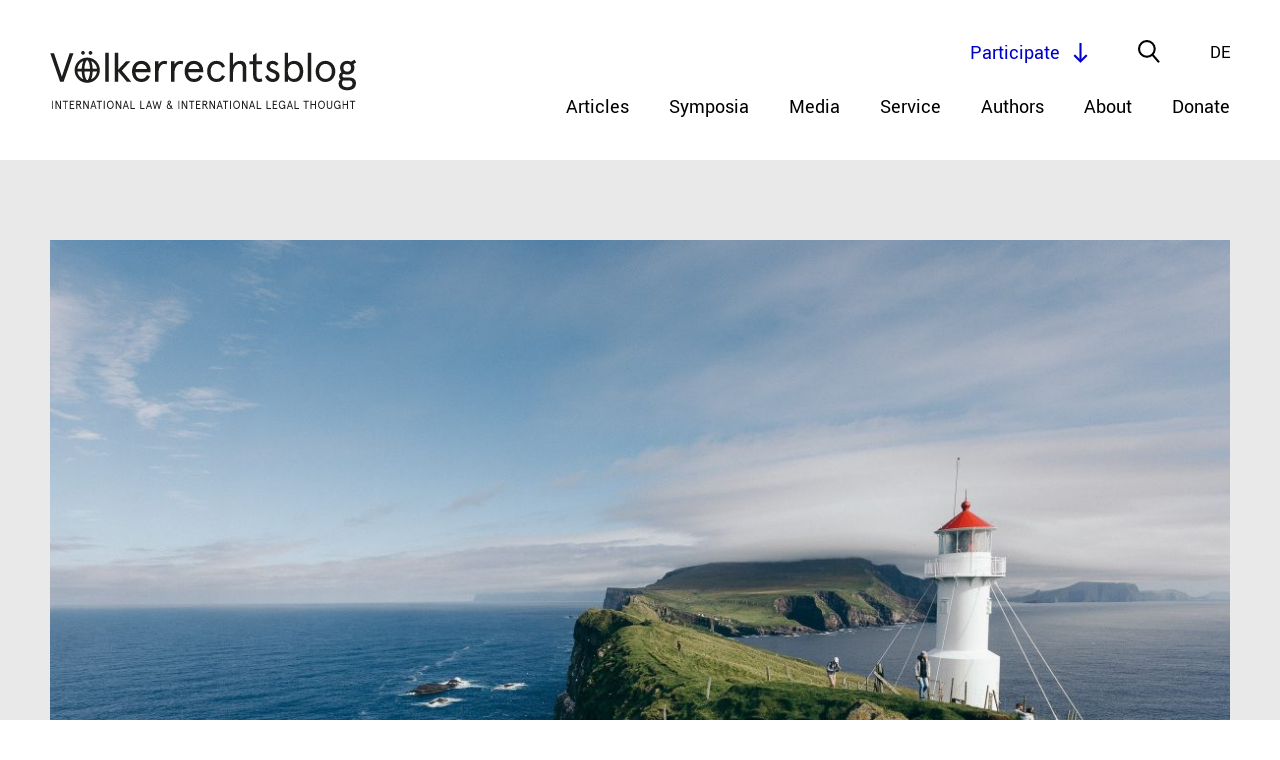

--- FILE ---
content_type: text/html; charset=UTF-8
request_url: https://voelkerrechtsblog.org/navigating-an-ocean-of-information/
body_size: 19712
content:

<!doctype html>
<html class="no-js" lang="en">
    <head>
        <meta charset="utf-8">
        <meta content="IE=edge,chrome=1" http-equiv="X-UA-Compatible">
        <meta name="viewport" content="width=device-width, initial-scale=1.0">
        
        <!--[if lt IE 9]>
            <script src="https://voelkerrechtsblog.org/wp-content/themes/voelkerrechtsblog-theme/js/html5shiv.min.js"></script>
        <![endif]-->
        <link rel="stylesheet" href="https://voelkerrechtsblog.org/wp-content/themes/voelkerrechtsblog-theme/css/jquery-ui.css">
        <link rel="stylesheet" href="https://voelkerrechtsblog.org/wp-content/themes/voelkerrechtsblog-theme/css/animate.css">
        <link rel="stylesheet" href="https://voelkerrechtsblog.org/wp-content/themes/voelkerrechtsblog-theme/style.css?1715070011">

        <link rel="apple-touch-icon" sizes="180x180" href="https://voelkerrechtsblog.org/wp-content/themes/voelkerrechtsblog-theme/favicons//apple-touch-icon.png">
        <link rel="icon" type="image/png" sizes="32x32" href="https://voelkerrechtsblog.org/wp-content/themes/voelkerrechtsblog-theme/favicons//favicon-32x32.png">
        <link rel="icon" type="image/png" sizes="16x16" href="https://voelkerrechtsblog.org/wp-content/themes/voelkerrechtsblog-theme/favicons//favicon-16x16.png">
        <link rel="manifest" href="https://voelkerrechtsblog.org/wp-content/themes/voelkerrechtsblog-theme/favicons//site.webmanifest">

	      <meta name='robots' content='index, follow, max-image-preview:large, max-snippet:-1, max-video-preview:-1' />

	<!-- This site is optimized with the Yoast SEO plugin v26.8 - https://yoast.com/product/yoast-seo-wordpress/ -->
	<title>Navigating an Ocean of Information - Völkerrechtsblog</title>
	<link rel="canonical" href="https://voelkerrechtsblog.org/de/navigating-an-ocean-of-information/" />
	<script type="application/ld+json" class="yoast-schema-graph">{"@context":"https://schema.org","@graph":[{"@type":"Article","@id":"https://voelkerrechtsblog.org/de/navigating-an-ocean-of-information/#article","isPartOf":{"@id":"https://voelkerrechtsblog.org/de/navigating-an-ocean-of-information/"},"author":{"name":"Daniela Rau","@id":"https://voelkerrechtsblog.org/#/schema/person/8eeb251d764a6cceadf2ef084dd82091"},"headline":"Navigating an Ocean of Information","datePublished":"2021-08-12T08:00:43+00:00","dateModified":"2021-08-12T09:45:53+00:00","mainEntityOfPage":{"@id":"https://voelkerrechtsblog.org/de/navigating-an-ocean-of-information/"},"wordCount":2008,"commentCount":0,"publisher":{"@id":"https://voelkerrechtsblog.org/#organization"},"articleSection":["uncategorized"],"inLanguage":"en-GB","potentialAction":[{"@type":"CommentAction","name":"Comment","target":["https://voelkerrechtsblog.org/de/navigating-an-ocean-of-information/#respond"]}]},{"@type":"WebPage","@id":"https://voelkerrechtsblog.org/de/navigating-an-ocean-of-information/","url":"https://voelkerrechtsblog.org/de/navigating-an-ocean-of-information/","name":"Navigating an Ocean of Information - Völkerrechtsblog","isPartOf":{"@id":"https://voelkerrechtsblog.org/#website"},"datePublished":"2021-08-12T08:00:43+00:00","dateModified":"2021-08-12T09:45:53+00:00","breadcrumb":{"@id":"https://voelkerrechtsblog.org/de/navigating-an-ocean-of-information/#breadcrumb"},"inLanguage":"en-GB","potentialAction":[{"@type":"ReadAction","target":["https://voelkerrechtsblog.org/de/navigating-an-ocean-of-information/"]}]},{"@type":"BreadcrumbList","@id":"https://voelkerrechtsblog.org/de/navigating-an-ocean-of-information/#breadcrumb","itemListElement":[{"@type":"ListItem","position":1,"name":"Home","item":"https://voelkerrechtsblog.org/"},{"@type":"ListItem","position":2,"name":"Navigating an Ocean of Information"}]},{"@type":"WebSite","@id":"https://voelkerrechtsblog.org/#website","url":"https://voelkerrechtsblog.org/","name":"Völkerrechtsblog","description":"International Law and International Legal Thought","publisher":{"@id":"https://voelkerrechtsblog.org/#organization"},"potentialAction":[{"@type":"SearchAction","target":{"@type":"EntryPoint","urlTemplate":"https://voelkerrechtsblog.org/?s={search_term_string}"},"query-input":{"@type":"PropertyValueSpecification","valueRequired":true,"valueName":"search_term_string"}}],"inLanguage":"en-GB"},{"@type":"Organization","@id":"https://voelkerrechtsblog.org/#organization","name":"Völkerrechtsblog","url":"https://voelkerrechtsblog.org/","logo":{"@type":"ImageObject","inLanguage":"en-GB","@id":"https://voelkerrechtsblog.org/#/schema/logo/image/","url":"https://voelkerrechtsblog.org/wp-content/uploads/2020/09/Logo_big_transp.png","contentUrl":"https://voelkerrechtsblog.org/wp-content/uploads/2020/09/Logo_big_transp.png","width":1814,"height":2277,"caption":"Völkerrechtsblog"},"image":{"@id":"https://voelkerrechtsblog.org/#/schema/logo/image/"}},{"@type":"Person","@id":"https://voelkerrechtsblog.org/#/schema/person/8eeb251d764a6cceadf2ef084dd82091","name":"Daniela Rau"}]}</script>
	<!-- / Yoast SEO plugin. -->


<link rel="alternate" type="application/rss+xml" title="Völkerrechtsblog &raquo; Navigating an Ocean of Information Comments Feed" href="https://voelkerrechtsblog.org/navigating-an-ocean-of-information/feed/" />
<link rel="alternate" title="oEmbed (JSON)" type="application/json+oembed" href="https://voelkerrechtsblog.org/wp-json/oembed/1.0/embed?url=https%3A%2F%2Fvoelkerrechtsblog.org%2Fnavigating-an-ocean-of-information%2F" />
<link rel="alternate" title="oEmbed (XML)" type="text/xml+oembed" href="https://voelkerrechtsblog.org/wp-json/oembed/1.0/embed?url=https%3A%2F%2Fvoelkerrechtsblog.org%2Fnavigating-an-ocean-of-information%2F&#038;format=xml" />
<style id='wp-img-auto-sizes-contain-inline-css' type='text/css'>
img:is([sizes=auto i],[sizes^="auto," i]){contain-intrinsic-size:3000px 1500px}
/*# sourceURL=wp-img-auto-sizes-contain-inline-css */
</style>
<style id='wp-block-library-inline-css' type='text/css'>
:root{--wp-block-synced-color:#7a00df;--wp-block-synced-color--rgb:122,0,223;--wp-bound-block-color:var(--wp-block-synced-color);--wp-editor-canvas-background:#ddd;--wp-admin-theme-color:#007cba;--wp-admin-theme-color--rgb:0,124,186;--wp-admin-theme-color-darker-10:#006ba1;--wp-admin-theme-color-darker-10--rgb:0,107,160.5;--wp-admin-theme-color-darker-20:#005a87;--wp-admin-theme-color-darker-20--rgb:0,90,135;--wp-admin-border-width-focus:2px}@media (min-resolution:192dpi){:root{--wp-admin-border-width-focus:1.5px}}.wp-element-button{cursor:pointer}:root .has-very-light-gray-background-color{background-color:#eee}:root .has-very-dark-gray-background-color{background-color:#313131}:root .has-very-light-gray-color{color:#eee}:root .has-very-dark-gray-color{color:#313131}:root .has-vivid-green-cyan-to-vivid-cyan-blue-gradient-background{background:linear-gradient(135deg,#00d084,#0693e3)}:root .has-purple-crush-gradient-background{background:linear-gradient(135deg,#34e2e4,#4721fb 50%,#ab1dfe)}:root .has-hazy-dawn-gradient-background{background:linear-gradient(135deg,#faaca8,#dad0ec)}:root .has-subdued-olive-gradient-background{background:linear-gradient(135deg,#fafae1,#67a671)}:root .has-atomic-cream-gradient-background{background:linear-gradient(135deg,#fdd79a,#004a59)}:root .has-nightshade-gradient-background{background:linear-gradient(135deg,#330968,#31cdcf)}:root .has-midnight-gradient-background{background:linear-gradient(135deg,#020381,#2874fc)}:root{--wp--preset--font-size--normal:16px;--wp--preset--font-size--huge:42px}.has-regular-font-size{font-size:1em}.has-larger-font-size{font-size:2.625em}.has-normal-font-size{font-size:var(--wp--preset--font-size--normal)}.has-huge-font-size{font-size:var(--wp--preset--font-size--huge)}.has-text-align-center{text-align:center}.has-text-align-left{text-align:left}.has-text-align-right{text-align:right}.has-fit-text{white-space:nowrap!important}#end-resizable-editor-section{display:none}.aligncenter{clear:both}.items-justified-left{justify-content:flex-start}.items-justified-center{justify-content:center}.items-justified-right{justify-content:flex-end}.items-justified-space-between{justify-content:space-between}.screen-reader-text{border:0;clip-path:inset(50%);height:1px;margin:-1px;overflow:hidden;padding:0;position:absolute;width:1px;word-wrap:normal!important}.screen-reader-text:focus{background-color:#ddd;clip-path:none;color:#444;display:block;font-size:1em;height:auto;left:5px;line-height:normal;padding:15px 23px 14px;text-decoration:none;top:5px;width:auto;z-index:100000}html :where(.has-border-color){border-style:solid}html :where([style*=border-top-color]){border-top-style:solid}html :where([style*=border-right-color]){border-right-style:solid}html :where([style*=border-bottom-color]){border-bottom-style:solid}html :where([style*=border-left-color]){border-left-style:solid}html :where([style*=border-width]){border-style:solid}html :where([style*=border-top-width]){border-top-style:solid}html :where([style*=border-right-width]){border-right-style:solid}html :where([style*=border-bottom-width]){border-bottom-style:solid}html :where([style*=border-left-width]){border-left-style:solid}html :where(img[class*=wp-image-]){height:auto;max-width:100%}:where(figure){margin:0 0 1em}html :where(.is-position-sticky){--wp-admin--admin-bar--position-offset:var(--wp-admin--admin-bar--height,0px)}@media screen and (max-width:600px){html :where(.is-position-sticky){--wp-admin--admin-bar--position-offset:0px}}
/*wp_block_styles_on_demand_placeholder:698211ced2007*/
/*# sourceURL=wp-block-library-inline-css */
</style>
<style id='classic-theme-styles-inline-css' type='text/css'>
/*! This file is auto-generated */
.wp-block-button__link{color:#fff;background-color:#32373c;border-radius:9999px;box-shadow:none;text-decoration:none;padding:calc(.667em + 2px) calc(1.333em + 2px);font-size:1.125em}.wp-block-file__button{background:#32373c;color:#fff;text-decoration:none}
/*# sourceURL=/wp-includes/css/classic-themes.min.css */
</style>
<link rel='stylesheet' id='wpo_min-header-0-css' href='https://voelkerrechtsblog.org/wp-content/cache/wpo-minify/1760947077/assets/wpo-minify-header-318b143e.min.css' type='text/css' media='all' />
<script type="text/javascript" id="wpo_min-header-0-js-extra">
/* <![CDATA[ */
var loadmore_btn_params = {"ajaxurl":"https://voelkerrechtsblog.org/wp-admin/admin-ajax.php","posts":"{\"page\":0,\"name\":\"navigating-an-ocean-of-information\",\"lang\":\"en\",\"error\":\"\",\"m\":\"\",\"p\":0,\"post_parent\":\"\",\"subpost\":\"\",\"subpost_id\":\"\",\"attachment\":\"\",\"attachment_id\":0,\"pagename\":\"\",\"page_id\":0,\"second\":\"\",\"minute\":\"\",\"hour\":\"\",\"day\":0,\"monthnum\":0,\"year\":0,\"w\":0,\"category_name\":\"\",\"tag\":\"\",\"cat\":\"\",\"tag_id\":\"\",\"author\":\"\",\"author_name\":\"\",\"feed\":\"\",\"tb\":\"\",\"paged\":0,\"meta_key\":\"\",\"meta_value\":\"\",\"preview\":\"\",\"s\":\"\",\"sentence\":\"\",\"title\":\"\",\"fields\":\"all\",\"menu_order\":\"\",\"embed\":\"\",\"category__in\":[],\"category__not_in\":[],\"category__and\":[],\"post__in\":[],\"post__not_in\":[],\"post_name__in\":[],\"tag__in\":[],\"tag__not_in\":[],\"tag__and\":[],\"tag_slug__in\":[],\"tag_slug__and\":[],\"post_parent__in\":[],\"post_parent__not_in\":[],\"author__in\":[],\"author__not_in\":[],\"search_columns\":[],\"meta_query\":[{\"relation\":\"OR\",\"0\":{\"key\":\"_languages\",\"compare\":\"NOT EXISTS\"},\"1\":{\"key\":\"_languages\",\"value\":\"s:2:\\\"en\\\";\",\"compare\":\"LIKE\"}}],\"ignore_sticky_posts\":false,\"suppress_filters\":false,\"cache_results\":true,\"update_post_term_cache\":true,\"update_menu_item_cache\":false,\"lazy_load_term_meta\":true,\"update_post_meta_cache\":true,\"post_type\":\"\",\"posts_per_page\":99,\"nopaging\":false,\"comments_per_page\":\"50\",\"no_found_rows\":false,\"order\":\"DESC\"}","current_page":"1","max_page":"0"};
//# sourceURL=wpo_min-header-0-js-extra
/* ]]> */
</script>
<script type="text/javascript" src="https://voelkerrechtsblog.org/wp-content/cache/wpo-minify/1760947077/assets/wpo-minify-header-7b160e63.min.js" id="wpo_min-header-0-js"></script>
<link rel="https://api.w.org/" href="https://voelkerrechtsblog.org/wp-json/" /><link rel="alternate" title="JSON" type="application/json" href="https://voelkerrechtsblog.org/wp-json/wp/v2/posts/14991" /><link rel="EditURI" type="application/rsd+xml" title="RSD" href="https://voelkerrechtsblog.org/xmlrpc.php?rsd" />
<link rel='shortlink' href='https://voelkerrechtsblog.org/?p=14991' />
<link rel="alternate" hreflang="x-default" href="https://voelkerrechtsblog.org/navigating-an-ocean-of-information/"/>
<link rel="alternate" hreflang="en-en" href="https://voelkerrechtsblog.org/navigating-an-ocean-of-information/"/>
<link rel="alternate" hreflang="de-de" href="https://voelkerrechtsblog.org/de/navigating-an-ocean-of-information/"/>


<!-- Meta Data for Reference Managers: Highwire Press tags -->
	<meta name="citation_title" content="Navigating an Ocean of Information: Introducing Youth Delegate Search, a Database with Transformative Potential">
	<meta name="citation_abstract" content="In 1981, the UN General Assembly agreed for the first time that “Governments should consider the inclusion of youth representatives in their national delegations to the General Assembly and to other relevant United Nations meetings.” Since 1982, States have sent Youth Delegates to the General Assembly as part of the official UN Youth Delegate Programme. [&hellip;]">
	<meta name="citation_publication_date" content="August 12, 2021">
	<meta name="citation_journal_title" content="Völkerrechtsblog">
	<meta name="citation_fulltext_html_url" content="https://voelkerrechtsblog.org/navigating-an-ocean-of-information/">
	<meta name="citation_keywords" content="">
	<meta name="citation_author" content="Julian A. Hettihewa">	
	<meta name="citation_author" content="Felix Schott">	
	
	
	<meta name="citation_doi" content="10.17176/20210812-112559-0">
		
	<meta name="citation_pdf_url" content="https://intrechtdok.de/servlets/MCRFileNodeServlet/mir_derivate_00010862/Navigating_an_Ocean_of_Information.pdf">
	
<!-- Meta Data for Reference Managers: Dublin Core tags -->
	<meta name="DC.type" content="blogPost">
	<meta name="DC.title" content="Navigating an Ocean of Information: Introducing Youth Delegate Search, a Database with Transformative Potential">
	<meta name="DC.abstract" content="In 1981, the UN General Assembly agreed for the first time that “Governments should consider the inclusion of youth representatives in their national delegations to the General Assembly and to other relevant United Nations meetings.” Since 1982, States have sent Youth Delegates to the General Assembly as part of the official UN Youth Delegate Programme. [&hellip;]">
	<meta name="DC.date" content="August 12, 2021">
	<meta name="DC.source" content="Völkerrechtsblog">
	<meta name="DC.source" content="https://voelkerrechtsblog.org/navigating-an-ocean-of-information/">
	<meta name="DC.subject" content="">	
	<meta name="DC.creator" content="Julian A. Hettihewa">	
	<meta name="DC.creator" content="Felix Schott">	
		
	
	<meta name="DC.identifier" content="https://doi.org/10.17176/20210812-112559-0">
		
	<meta name="DC.identifier" content="https://intrechtdok.de/servlets/MCRFileNodeServlet/mir_derivate_00010862/Navigating_an_Ocean_of_Information.pdf">
	<style type="text/css">.recentcomments a{display:inline !important;padding:0 !important;margin:0 !important;}</style>		<style type="text/css" id="wp-custom-css">
			.block-accordion.team .accordion-content .block-image-publisher,.block-accordion.authors .accordion-content .block-image-publisher{overflow:hidden;position:relative;min-height:200px;margin:20px 0}
.block-accordion.team .accordion-content .block-image-publisher .block-image,.block-accordion.authors .accordion-content .block-image-publisher .block-image{position:relative;float:left;width:200px;margin:20px 0 40px;}
.block-accordion.team .accordion-content .block-image-publisher .block-image:before,.block-accordion.authors .accordion-content .block-image-publisher .block-image:before{display:block;content:"";width:100%;padding-top:100%}
.block-accordion.team .accordion-content .block-image-publisher .block-image>.content,.block-accordion.authors .accordion-content .block-image-publisher .block-image>.content{position:absolute;top:0;left:0;right:0;bottom:0}
.block-accordion.team .accordion-content .block-image-publisher .block-image canvas,.block-accordion.team .accordion-content .block-image-publisher .block-image img,.block-accordion.authors .accordion-content .block-image-publisher .block-image canvas,.block-accordion.authors .accordion-content .block-image-publisher .block-image img{position:absolute;top:0;left:0;right:0;bottom:0;object-fit:contain;width:100%;height:100%;display:block;-webkit-transition:all 300ms ease-out;-moz-transition:all 300ms ease-out;transition:all 300ms ease-out}
.block-accordion.team .accordion-content .block-image-publisher .block-image-placeholder:before,.block-accordion.authors .accordion-content .block-image-publisher .block-image-placeholder:before{display:block;content:"";width:100%;padding-top:100%}
.block-accordion.team
.accordion-content .block-image-publisher .block-image-placeholder>.content,.block-accordion.authors .accordion-content .block-image-publisher .block-image-placeholder>.content{position:absolute;top:0;left:0;right:0;bottom:0}
.block-accordion.team .accordion-content .block-image-publisher .block-contact,.block-accordion.authors .accordion-content .block-image-publisher .block-contact{position:absolute;top:50%;bottom:auto;-webkit-transform:translateY(-50%);-moz-transform:translateY(-50%);-ms-transform:translateY(-50%);-o-transform:translateY(-50%);transform:translateY(-50%);left:240px}
.block-accordion.team .accordion-content .block-image-publisher .block-contact .block-title,.block-accordion.authors .accordion-content .block-image-publisher .block-contact .block-title{font-family:"Spectral-light",serif;font-size:28px;line-height:45px;-webkit-transform:translateZ(0);-moz-transform:translateZ(0);-ms-transform:translateZ(0);-o-transform:translateZ(0);transform:translateZ(0)}
.block-accordion.team .accordion-content .block-image-publisher .block-contact .email,.block-accordion.authors .accordion-content .block-image-publisher .block-contact .email{display:inline-block;line-height:1.1}
.block-accordion.team .accordion-content .block-image-publisher .block-contact .follow-us,.block-accordion.authors .accordion-content .block-image-publisher .block-contact .follow-us{margin:10px 0 0 -6px}
.block-accordion.team .accordion-content .block-image-publisher .block-contact .follow-us .social-media-list li,.block-accordion.authors .accordion-content .block-image-publisher .block-contact .follow-us .social-media-list li{position:relative;display:inline-block;margin:0 6px}
.block-accordion.team .accordion-content .block-image-publisher .block-contact .follow-us .social-media-list li a,.block-accordion.authors .accordion-content .block-image-publisher .block-contact .follow-us .social-media-list li a{display:inline-block;width:30px;height:30px}@media only screen and (max-width: 800px){.block-accordion.team .editor-in-chief,.block-accordion.authors .editor-in-chief{margin:40px 0}
.block-accordion.team .accordion-head,.block-accordion.authors .accordion-head{padding:20px 30px 20px 0}
.block-accordion.team .accordion-head .accordion-title,.block-accordion.authors .accordion-head .accordion-title{width:100%;margin-bottom:5px}
.block-accordion.team .accordion-head .role,.block-accordion.authors .accordion-head .role{line-height:initial}
.block-accordion.team .accordion-head .dropdown-button,.block-accordion.authors .accordion-head .dropdown-button{top:30px}
.block-accordion.team .accordion-content,.block-accordion.authors .accordion-content{width:100%;padding:0 0 40px 0}
.block-accordion.team .accordion-content .block-image-publisher,.block-accordion.authors .accordion-content .block-image-publisher{min-height:200px;margin:0}
.block-accordion.team .accordion-content .block-image-publisher .block-image,.block-accordion.authors .accordion-content .block-image-publisher .block-image{width:120px;margin:20px 0}
.block-accordion.team .accordion-content .block-image-publisher .block-image-placeholder,.block-accordion.authors .accordion-content .block-image-publisher .block-image-placeholder{width:120px;margin:20px 0}
.block-accordion.team .accordion-content .block-image-publisher .block-contact,.block-accordion.authors .accordion-content .block-image-publisher .block-contact{left:140px}
.block-accordion.team .accordion-content .block-image-publisher .block-contact .block-title,.block-accordion.authors .accordion-content .block-image-publisher .block-contact .block-title{font-size:26px;line-height:36px}		</style>
				  
  		<meta property="og:title" content="Navigating an Ocean of Information">
  		<meta property="og:description" content="">
     		<meta property="og:image" content="https://voelkerrechtsblog.org/wp-content/uploads/2021/08/philipp-waldhauer-Iay5RmQZo8Q-unsplash-leuchtturm-600x400.jpg">
     		
  		<meta property="og:url" content="https://voelkerrechtsblog.org/navigating-an-ocean-of-information/">
		  
        <meta name="twitter:card" content="summary_large_image">
        <meta name="twitter:site" content="@Voe_Blog">
        <meta name="twitter:creator" content="@Voe_Blog">
        <meta name="twitter:title" content="Navigating an Ocean of Information">
        <meta name="twitter:description" content="">
            <meta name="twitter:image" content="https://voelkerrechtsblog.org/wp-content/uploads/2021/08/philipp-waldhauer-Iay5RmQZo8Q-unsplash-leuchtturm-600x400.jpg">
	                 

    </head>
	
	
<!-- TOP NAVIGATION -->


<!-- SEARCH -->



<!-- FILTER -->



<!-- HOME -->


<!-- calls for papers / Jobs -->

<!-- Team -->


<!-- Article / Event -->


<!-- Event -->

<!-- Event Query -->


<!-- Author -->


<!-- Buttons -->





<!-- NEWSLETTER -->
	
	
    
    	
	

	  <body class="wp-singular post-template-default single single-post postid-14991 single-format-standard wp-theme-voelkerrechtsblog-theme language-en" >

      <header class="site-header" role="banner" class="no-print">
        <div class="innerwrap">
          <div class="content">
            <a href="https://voelkerrechtsblog.org" class="logo"></a>
            <div id="mobile-navigation-trigger">
              <span></span><span></span><span></span><span></span>
            </div>
            <nav class="navigation" aria-label="primary-navigation" role="navigation" aria-hidden="true">
	<ul class="menu-items">
		<li id="menu-item-5141" class="menu-item menu-item-type-post_type menu-item-object-page menu-item-5141"><a href="https://voelkerrechtsblog.org/archive/">Articles</a></li>
<li id="menu-item-276" class="menu-item menu-item-type-post_type menu-item-object-page menu-item-276"><a href="https://voelkerrechtsblog.org/symposia/">Symposia</a></li>
<li id="menu-item-11742" class="menu-item menu-item-type-custom menu-item-object-custom menu-item-11742"><a href="https://voelkerrechtsblog.org/article-categories/media/">Media</a></li>
<li id="menu-item-43" class="menu-item menu-item-type-post_type menu-item-object-page menu-item-has-children menu-item-43"><a href="https://voelkerrechtsblog.org/services/">Service</a>
<ul class="sub-menu">
	<li id="menu-item-44" class="menu-item menu-item-type-post_type menu-item-object-page menu-item-44"><a href="https://voelkerrechtsblog.org/services/events/">Events</a></li>
	<li id="menu-item-45" class="menu-item menu-item-type-post_type menu-item-object-page menu-item-45"><a href="https://voelkerrechtsblog.org/services/jobs/">Jobs</a></li>
	<li id="menu-item-46" class="menu-item menu-item-type-post_type menu-item-object-page menu-item-46"><a href="https://voelkerrechtsblog.org/services/calls-for-papers/">Calls for Papers</a></li>
	<li id="menu-item-25393" class="menu-item menu-item-type-post_type menu-item-object-page menu-item-25393"><a href="https://voelkerrechtsblog.org/services/open-letters-and-statements/">Open Letters and Statements</a></li>
</ul>
</li>
<li id="menu-item-3342" class="menu-item menu-item-type-post_type menu-item-object-page menu-item-has-children menu-item-3342"><a href="https://voelkerrechtsblog.org/authors_/">Authors</a>
<ul class="sub-menu">
	<li id="menu-item-3343" class="menu-item menu-item-type-post_type menu-item-object-page menu-item-3343"><a href="https://voelkerrechtsblog.org/authors_/list-of-authors/">List of Authors</a></li>
	<li id="menu-item-3344" class="menu-item menu-item-type-post_type menu-item-object-page menu-item-3344"><a href="https://voelkerrechtsblog.org/authors_/directions-for-authors/">Directions for Authors</a></li>
	<li id="menu-item-18345" class="menu-item menu-item-type-post_type menu-item-object-page menu-item-18345"><a href="https://voelkerrechtsblog.org/authors_/book-review-guidelines/">Guidelines for Reviews</a></li>
	<li id="menu-item-20836" class="menu-item menu-item-type-post_type menu-item-object-page menu-item-20836"><a href="https://voelkerrechtsblog.org/authors_/reflectioens/">reflectiÖns</a></li>
</ul>
</li>
<li id="menu-item-47" class="menu-item menu-item-type-post_type menu-item-object-page menu-item-has-children menu-item-47"><a href="https://voelkerrechtsblog.org/about/">About</a>
<ul class="sub-menu">
	<li id="menu-item-5139" class="menu-item menu-item-type-post_type menu-item-object-page menu-item-5139"><a href="https://voelkerrechtsblog.org/about/the-blog/">About the Blog</a></li>
	<li id="menu-item-48" class="menu-item menu-item-type-post_type menu-item-object-page menu-item-48"><a href="https://voelkerrechtsblog.org/about/team-and-contact/">Team and Contact</a></li>
	<li id="menu-item-4958" class="menu-item menu-item-type-post_type menu-item-object-page menu-item-4958"><a href="https://voelkerrechtsblog.org/about/scientific-advisory-board/">Scientific Advisory Board</a></li>
	<li id="menu-item-5140" class="menu-item menu-item-type-post_type menu-item-object-page menu-item-5140"><a href="https://voelkerrechtsblog.org/about/partnerships-and-funding/">Partnerships and Funding</a></li>
	<li id="menu-item-4924" class="menu-item menu-item-type-post_type menu-item-object-page menu-item-4924"><a href="https://voelkerrechtsblog.org/about/open-access-statement/">Open Access Statement</a></li>
	<li id="menu-item-18166" class="menu-item menu-item-type-post_type menu-item-object-post menu-item-18166"><a href="https://voelkerrechtsblog.org/conference-opening-access-closing-the-knowledge-gap-international-legal-scholarship-going-online/">Conference</a></li>
	<li id="menu-item-14081" class="menu-item menu-item-type-post_type menu-item-object-page menu-item-14081"><a href="https://voelkerrechtsblog.org/about/archivierung/">Archiving</a></li>
	<li id="menu-item-51" class="menu-item menu-item-type-post_type menu-item-object-page menu-item-51"><a href="https://voelkerrechtsblog.org/about/impressum/">Impressum</a></li>
</ul>
</li>
<li id="menu-item-25322" class="menu-item menu-item-type-post_type menu-item-object-page menu-item-25322"><a href="https://voelkerrechtsblog.org/donate/">Donate</a></li>
	</ul>
</nav>
            <div class="top-level-nav">
              <div class="language-chooser">
	<!--
	$type – list, dropdown, select. Default – ‘list’.
	$show – flag, name, both. Default – ‘both’.
 	-->
	<ul class="wpm-language-switcher switcher-list">
			<li class="item-language-en active">
							<span data-lang="en">
																<span>En</span>
											</span>
					</li>
			<li class="item-language-de">
							<a href="https://voelkerrechtsblog.org/de/navigating-an-ocean-of-information/" data-lang="de">
																<span>De</span>
											</a>
					</li>
	</ul>
</div>
              <div class="search-trigger"></div>
              <div class="participate-btn scrollto-btn" data-location="#participate" data-offset="0">Participate</div>
            </div>
          </div>
        </div>
        <div class="nav-panel">
          <div class="block-search">
            <form id="search-form" action="https://voelkerrechtsblog.org" method="get">
	<input autocomplete="off" type="text" name="s" id="search-input" placeholder="What would you like to find?" value="" />
	<input type="submit" id="searchsubmit" value="search">
</form>
          </div>
        </div>
      </header>

      <nav class="mobile-navigation" aria-label="primary-navigation" role="navigation" aria-hidden="true">
	<ul class="menu-items">
		<li class="menu-item menu-item-type-post_type menu-item-object-page menu-item-5141"><a href="https://voelkerrechtsblog.org/archive/">Articles</a></li>
<li class="menu-item menu-item-type-post_type menu-item-object-page menu-item-276"><a href="https://voelkerrechtsblog.org/symposia/">Symposia</a></li>
<li class="menu-item menu-item-type-custom menu-item-object-custom menu-item-11742"><a href="https://voelkerrechtsblog.org/article-categories/media/">Media</a></li>
<li class="menu-item menu-item-type-post_type menu-item-object-page menu-item-has-children menu-item-43"><a href="https://voelkerrechtsblog.org/services/">Service</a>
<ul class="sub-menu">
	<li class="menu-item menu-item-type-post_type menu-item-object-page menu-item-44"><a href="https://voelkerrechtsblog.org/services/events/">Events</a></li>
	<li class="menu-item menu-item-type-post_type menu-item-object-page menu-item-45"><a href="https://voelkerrechtsblog.org/services/jobs/">Jobs</a></li>
	<li class="menu-item menu-item-type-post_type menu-item-object-page menu-item-46"><a href="https://voelkerrechtsblog.org/services/calls-for-papers/">Calls for Papers</a></li>
	<li class="menu-item menu-item-type-post_type menu-item-object-page menu-item-25393"><a href="https://voelkerrechtsblog.org/services/open-letters-and-statements/">Open Letters and Statements</a></li>
</ul>
</li>
<li class="menu-item menu-item-type-post_type menu-item-object-page menu-item-has-children menu-item-3342"><a href="https://voelkerrechtsblog.org/authors_/">Authors</a>
<ul class="sub-menu">
	<li class="menu-item menu-item-type-post_type menu-item-object-page menu-item-3343"><a href="https://voelkerrechtsblog.org/authors_/list-of-authors/">List of Authors</a></li>
	<li class="menu-item menu-item-type-post_type menu-item-object-page menu-item-3344"><a href="https://voelkerrechtsblog.org/authors_/directions-for-authors/">Directions for Authors</a></li>
	<li class="menu-item menu-item-type-post_type menu-item-object-page menu-item-18345"><a href="https://voelkerrechtsblog.org/authors_/book-review-guidelines/">Guidelines for Reviews</a></li>
	<li class="menu-item menu-item-type-post_type menu-item-object-page menu-item-20836"><a href="https://voelkerrechtsblog.org/authors_/reflectioens/">reflectiÖns</a></li>
</ul>
</li>
<li class="menu-item menu-item-type-post_type menu-item-object-page menu-item-has-children menu-item-47"><a href="https://voelkerrechtsblog.org/about/">About</a>
<ul class="sub-menu">
	<li class="menu-item menu-item-type-post_type menu-item-object-page menu-item-5139"><a href="https://voelkerrechtsblog.org/about/the-blog/">About the Blog</a></li>
	<li class="menu-item menu-item-type-post_type menu-item-object-page menu-item-48"><a href="https://voelkerrechtsblog.org/about/team-and-contact/">Team and Contact</a></li>
	<li class="menu-item menu-item-type-post_type menu-item-object-page menu-item-4958"><a href="https://voelkerrechtsblog.org/about/scientific-advisory-board/">Scientific Advisory Board</a></li>
	<li class="menu-item menu-item-type-post_type menu-item-object-page menu-item-5140"><a href="https://voelkerrechtsblog.org/about/partnerships-and-funding/">Partnerships and Funding</a></li>
	<li class="menu-item menu-item-type-post_type menu-item-object-page menu-item-4924"><a href="https://voelkerrechtsblog.org/about/open-access-statement/">Open Access Statement</a></li>
	<li class="menu-item menu-item-type-post_type menu-item-object-post menu-item-18166"><a href="https://voelkerrechtsblog.org/conference-opening-access-closing-the-knowledge-gap-international-legal-scholarship-going-online/">Conference</a></li>
	<li class="menu-item menu-item-type-post_type menu-item-object-page menu-item-14081"><a href="https://voelkerrechtsblog.org/about/archivierung/">Archiving</a></li>
	<li class="menu-item menu-item-type-post_type menu-item-object-page menu-item-51"><a href="https://voelkerrechtsblog.org/about/impressum/">Impressum</a></li>
</ul>
</li>
<li class="menu-item menu-item-type-post_type menu-item-object-page menu-item-25322"><a href="https://voelkerrechtsblog.org/donate/">Donate</a></li>
	</ul>
</nav>


      

    <div class="wrapper">

      <main>








                    
<article>

  


<section class="block-hero fadein-element">
  <div class="innerwrap">

    

      
      <div class="block-image">
        <img class="lazyload" data-src="https://voelkerrechtsblog.org/wp-content/uploads/2021/08/philipp-waldhauer-Iay5RmQZo8Q-unsplash-leuchtturm-1200x800.jpg" alt="">
        <div class="caption"><p>Photo by <a href="https://unsplash.com/@pwaldhauer?utm_source=unsplash&amp;utm_medium=referral&amp;utm_content=creditCopyText">Philipp Waldhauer</a> on <a href="https://unsplash.com/?utm_source=unsplash&amp;utm_medium=referral&amp;utm_content=creditCopyText">Unsplash</a>.</p>
</div>
      </div>

      </div>
</section>
  <section class="article-content">
    <div class="innerwrap">
              <a href="https://voelkerrechtsblog.org/archive/" class="goto-page fadein-element">
          <span class="goto-arrow" aria-hidden="false"></span><span>See all articles</span>
        </a>
      
      <div class="items block-content ">
	
        <div id="printJS-form" class="item col-2-3">
          <div class="title-group fadein-element slideup">
      <ul class="category">

                        <li><a href="https://voelkerrechtsblog.org/article-categories/article/">Article</a></li>
          
      </ul>
        <h1 class="headline fadein-element">Navigating an Ocean of Information</h1>
        <h2 class="subline fadein-element">Introducing Youth Delegate Search, a Database with Transformative Potential</h2>
        <div class="date">12.08.2021</div>
  </div>

          



          <div class="block-text fadein-element slideup"><p>In 1981, the <a href="https://undocs.org/en/A/RES/36/17">UN General Assembly</a> agreed for the first time that “Governments should consider the inclusion of youth representatives in their national delegations to the General Assembly and to other relevant United Nations meetings.” Since 1982, States have sent Youth Delegates to the General Assembly as part of the official <a href="https://www.un.org/development/desa/youth/what-we-do/youth-delegate-programme.html">UN Youth Delegate Programme</a>. However, information on youth delegates, their past agendas and speeches is hard to come by. There is no central repository that is publicly available and would list all past youth delegates and the statements they delivered. In order to close this gap, we have created <a href="https://youthdelegatesearch.org/">Youth Delegate Search</a>, a platform dedicated to making speeches of Youth Delegates easily accessible. We believe that with this database we also created a potential for transforming both academic research and practice in the domain of youth participation.</p>
<p><strong>Setting Sail</strong></p>
<p><a href="https://undocs.org/en/A/RES/36/17">Whether and how young people participate in international law was a central issue in the conference on </a><a href="https://voelkerrechtsblog.org/symposium/young-approaches-to-international-law/">Young Approaches to International Law</a>. But literature on the topic is still scarce. Regarding the <a href="https://www.un.org/development/desa/youth/what-we-do/youth-delegate-programme.html">Youth Delegate Programme</a>, even accessing the primary sources, i.e. the speeches themselves, has been quite challenging. The numerous speeches given throughout the history of the programme create an ocean of information in which a single speech turns into a mere drop. How many States have sent Youth Delegates to the General Assembly? Are those States located in the Global North or the Global South? Can we say something about gender balance amongst Youth Delegates? And which topics did Youth Delegates address in the 1980s, what did they talk about in the 2000s? Has the environment only been dear to young people since Fridays for Future came along or can we trace historical patterns?</p>
<p>With these questions in mind, we formed an “<a href="https://www.berlin-university-alliance.de/en/commitments/teaching-learning/sturop/research-groups/index.html">X-Student-Research Group</a>” funded by the Berlin University Alliance in the context of the German Excellence Strategy in order to navigate the waters of abundant but scattered information. This pilot project brought together “<a href="https://www.berlin-university-alliance.de/en/commitments/teaching-learning/sturop/research-groups/index.html">junior researchers</a>” and students – one of the rare occasions where young people can participate in research or even develop research projects of their own (but see the preceding project, “<a href="https://bolognalab.hu-berlin.de/de/ehemalige-angebote-des-bologna.labs/projekte-des-bologna.labs-bis-2020/q-programm/q-tutorien/standardseite">Q-Programm</a>”<a href="https://bolognalab.hu-berlin.de/de/ehemalige-angebote-des-bologna.labs/projekte-des-bologna.labs-bis-2020/q-programm/q-tutorien/standardseite">).</a></p>
<p><strong>Catching Speeches</strong></p>
<p>The research group set out to collect speeches, provide empirical information, and set up a one-stop-source for information on Youth Delegates. Using the <a href="https://digitallibrary.un.org/">UN Digital Library</a>, and cooperating with Janine Pickardt of the <a href="https://www.un.org/library">UN Dag Hammarskjöld Library</a>, as well as with the former <a href="https://www.jugenddelegierte.de/">German Youth Delegates</a> Eva Croon and Paul Klahre, we started off researching speeches held from 1982 until 2015. One central problem we had to overcome in this regard was the lack of information on States’ Youth Delegations and their members, particularly in the earlier years of the programme. Thus far, neither the UN Department of Economic and Social Affairs (UNDESA) nor Member States or their respective youth organisations provide conclusive information for the entire period of the programme. Additionally, the meeting records of the Third Committee often do not indicate whether a speaker is a youth delegate or not. Having said that, without further information from States or UNDESA, there is a good chance that we might have missed some of the speeches delivered by Youth Delegates.</p>
<p><strong>Building a Lighthouse</strong></p>
<p>Together with Erik Tuchtfeld, we have built a website which can be easily updated with new information and speeches yet to be given. <a href="https://youthdelegatesearch.org/">Youth Delegate Search</a> is structured in a simple and accessible manner. At its core, it offers two tools.</p>
<p>First, Youth Delegate Search provides an overview of the speeches held between 1982 and 2015. One can enter keywords and search for a particular time range, States, their hemisphere, and the gender of Youth Delegates. For any given speech in our database, there is an entry providing the text in full, additional information on the respective Youth Delegate as well as the relevant UN Document Symbol (see for an example of an entry <a href="https://youthdelegatesearch.org/finland-2015/">here</a>). The website also offers the possibility to download the original record and access the respective document on the website of the UN Digital Library. At the end of each entry, the platform also provides a suggested citation, allowing researchers and practitioners to use the source in their work with a uniform style of citation.</p>
<p>Second, Youth Delegate Search offers <a href="https://youthdelegatesearch.org/statistics/">statistics</a> on each State participating in the Youth Delegate Programme. One of the first findings is that there are overwhelmingly more speeches from Youth Delegates from the Global North than from the Global South. In the period of 1982 until 2015, we collected more than 217 speeches given by Youth Delegates from the Global North. This is more than three times the number of speeches given by Youth Delegates from the Global South (61 speeches). This is quite striking as <a href="https://www.oxfordhandbooks.com/view/10.1093/oxfordhb/9780190930028.001.0001/oxfordhb-9780190930028-e-1">90% of young people</a> are located in Africa, Asia, and Latin America. Taking a look at the gender balance, there are 172 speeches by female Youth Delegates. In contrast, their male colleagues delivered 136 speeches. We take it that more than two genders exist (see <a href="https://youthdelegatesearch.org/statistics/about/">here</a>). Yet, we could not detect a single speech from a non-binary Youth Delegate. This might be due to the fact that Youth Delegates are always addressed in the official UN Documents with “Mr.”, “Ms.”, or an equivalent. This silence points to certain inequalities and shortcomings in representation within the UN Youth Delegate Programme which need to be tackled.</p>
<p><strong>Transformative Potential?</strong></p>
<p>We believe that Youth Delegate Search has transformative potential. There are two dimensions we wish to highlight in this regard.</p>
<p>Youth Delegate Search provides an easily accessible database, and to our knowledge, is the first website to do so. As such, we believe that it has the potential to serve as an argumentative tool in the discourse on youth participation in international law. For instance, young people pushing for participation can now access ready statistics showing that more States from the Global North are sending Youth Delegates than from the Global South. It is thus possible to substantiate a certain imbalance in the realm of youth participation. Beyond that, Youth Delegates themselves can connect historical dots. They can now argue that their predecessor has already pushed for action on a certain topic in the past without any tangible results on the part of the States and demand concrete results in the present with additional argumentative force. Our platform supports Youth Delegates in their ability to trace certain discursive patterns. Which arguments were brought forward in favour of youth participation? How were claims against youth participation countered? Which forms of marginalisation did Youth Delegates address in the past? How was youth imagined and portrayed? Understanding international law also as discursive practice, we believe that this website contains the potential for change in the practice of youth participation. This, of course, does not mean that we are unaware of the limitations and shortcomings in this regard. The issue of youth participation will not be solved just because Youth Delegates and young people can better substantiate their claims. However, introducing a new variable might have an influence on the equation.</p>
<p>To address the second dimension, research on youth in international law, as noted above, scarcely exists. With an accessible tool like Youth Delegate Search, we hope to inspire and support new research. How are young women represented in the Youth Delegate Programme? What role does gender play for young people in the context of the UN? Which topics are raised by Youth Delegates from the Global North, which by those from the Global South? Beyond that, Youth Delegate Search is also a project in the constant struggle of knowledge production. A website showcasing Youth Delegates’ speeches wants to make those speeches more appealing, more interesting, it wants to legitimise them as objects of research. The empirical data provided by Youth Delegate Search needs to be complemented with qualitative research and we hope that the website will make research on youth in international law a little easier, so that the topic receives at least some of the attention it deserves.</p>
<p><strong>Access through Organised Knowledge</strong></p>
<p>The UN produces a vast amount of documents. As the Dag Hammarskjöld Library <a href="https://www.un.org/en/library/unpaywall-and-open-access">points out</a><a href="https://www.un.org/en/library/unpaywall-and-open-access">, it supports open access and aims to make UN documents accessible to everyone in order </a><a href="http://www.undocs.org/ST/AI/189/ADD.9/REV.2">to ensure a wide dissemination of the ideas in UN publications</a>. However, a thematic systematisation of UN documents is not provided and probably almost impossible. This, of course, makes certain research efforts difficult, as was the case with the search for speeches by youth delegates.</p>
<p>These difficulties are also a matter of open access: Is it sufficient that a document is provided free of charge? Or should open access also encompass easy access? We are aware that the concept of open access should not be “loaded” with expectations and demands, as Raffaela Kunz points out <a href="https://www.nomos-elibrary.de/10.17104/0044-2348-2021-1-23/opening-access-closing-the-knowledge-gap-analysing-gc-no-25-on-the-right-to-science-and-its-implications-for-the-global-science-system-in-the-digital-age-jahrgang-81-2021-heft-1?page=1&amp;select-row=about">here</a> and <a href="https://verfassungsblog.de/die-zugangsrevolution-steht-noch-immer-aus/">here</a>. In this vein, Jutta Haider <a href="https://www.emerald.com/insight/content/doi/10.1108/00012530710817636/full/html">argues</a> that open access “provides a focal point for certain aspects of several wider developments that are particularly relevant in contemporary society, which cannot be disconnected from their histories and contingencies”. These are, for instance, “the expansion and distribution of science, the changed circumstances of communication on the internet, status and conceptions of information, as well as the inequalities that define international relations”. In other words: If youth is marginalised in international law, why should this be any different in respect to the speeches of Youth Delegates?</p>
<p>We fully recognise that the UN Digital Library cannot possibly offer all the research tools needed in any given field of inquiry (they do an excellent job for a range of issues on the UN System in their FAQ “<a href="https://ask.un.org/">Ask Dag</a>”). Nevertheless, a fruitful question <em>could</em> be why certain information is better available than other. For instance, meeting records of the UN Security Council can be <a href="https://research.un.org/en/docs/sc/quick/meetings/2015">accessed</a> within seconds, while it took us a whole semester to find Youth Delegates’ speeches, hidden in the Summary Records of the General Assembly’s Third Committee. Specialised research engines such as Youth Delegate Search can supplement big platforms like the UN Digital Library. Open access is also about efficiency, gaining knowledge in an accelerated manner and exchanging thoughts without barriers, thereby highlighting the “<a href="https://www.nomos-elibrary.de/10.17104/0044-2348-2021-1-23/opening-access-closing-the-knowledge-gap-analysing-gc-no-25-on-the-right-to-science-and-its-implications-for-the-global-science-system-in-the-digital-age-jahrgang-81-2021-heft-1?page=1&amp;select-row=about">inherently collective endeavour</a>” that is science (see also <a href="https://verfassungsblog.de/die-zugangsrevolution-steht-noch-immer-aus/">here</a>). By enabling effective specialised research, Youth Delegate Search could foster these goals. For the first time, Youth Delegates can effortlessly find speeches of colleagues and predecessors. Surely, this will benefit the preparations of any Youth Delegate and equally support an academic in her research on youth participation in international law.</p>
<p><strong>Land in Sight</strong></p>
<p>Youth Delegate Search certainly does not mark the end but rather the beginning of research on Youth Delegates. We want to operate a database which can be used for many years to come. Part of this effort will be to collect Youth Delegates’ speeches before 1982 and after 2015 until it will be fully up to date. In the long term, we aim to cover not only the Youth Delegate Programme to the General Assembly, but also other formalised opportunities of youth participation in international law, such as youth delegates in the realm of <a href="https://www.un.org/development/desa/youth/what-we-do/youth-delegate-programme.html">Sustainable Development</a>, or the participation of the <a href="https://www.un.org/youthenvoy/">UN Secretary-General’s Envoy on Youth</a> in official UN meetings. In sustaining such a research tool, we hope we have contributed to a kind of lighthouse for researchers and practitioners alike in the waters of Young Approaches to International Law.</p>
<p>&nbsp;</p>
<p><em>This post is also published on <a href="https://verfassungsblog.de/navigating-an-ocean-of-information/">Verfassungsblog</a>.</em></p>
<p>&nbsp;</p>
<p><em><strong>Acknowledgments</strong></em></p>
<p><em>The authors co-chaired the research group together with Dr Hannah Birkenkötter and wish to highlight her invaluable contribution as well as her helpful comments on an earlier draft of this post. The authors would also like to express their deepest gratitude and appreciation to the members of the research group “Youth, Peace and Security – Analysing the reception of youth delegates’ speeches by the UN Security Council”, Muhammed Furkan Duran, Daniel Manvell, Maria Trumsi, Erik Tuchtfeld, and Lewis Wattenberg, for their hard work and dedication to the success of the research group.</em></p>
<p><em>This project is funded by the Federal Ministry of Education and Research (BMBF) and the state of Berlin under the Excellence Strategy of the Federal Government and the Länder.</em></p>
</div>

          
        <div class="block-article-footer fadein-element slideup">
      <div class="block-title">Cite as</div>
      <div class="citation">

                  <span class="cite-authors"><span class="author"><i>
			  Julian A. Hettihewa & Felix Schott, </i></span>
          </span>
                <span class="cite-title">Navigating an Ocean of Information: Introducing Youth Delegate Search, a Database with Transformative Potential,</span>
        <span class="cite-blog"><i>Völkerrechtsblog,</i></span>
        <span class="cite-date">12.08.2021</span><span class="doi">, doi: <a href="https://doi.org/10.17176/20210812-112559-0">10.17176/20210812-112559-0</a></span>.      </div>
    </div>

        </div>
        <div class="item col-1-3 no-print">

  <div class="block-authors fadein-element slideup">
    <div class="block-title">Authors</div>

    
      
      <div class="author-item">

                <a href="https://voelkerrechtsblog.org/authors/julian-hettihewa/">
          <div class="block-author-image">
            <img class="lazyload" data-src="https://voelkerrechtsblog.org/wp-content/uploads/2020/11/Julian-Hettihewa-scaled-aspect-ratio-1-1-375x375.jpg" alt="">
          </div>
        </a>
                          <span class="first-name">Julian A.</span>
                          <span class="last-name">Hettihewa</span>
                                          <div class="short-profile"><div>Julian is an Editor of Völkerrechtsblog. He received his PhD from the</div>
<div>University of Bonn. Julian studied law in Berlin and London and held</div>
<div>visiting positions in Cambridge (Wolfson College) and Oxford (Oxford</div>
<div>Institute of Population Ageing). In 2026, he will be a Visiting Research</div>
<div>Fellow at La Trobe Law School.</div>
</div>
              </div>
      <a class="view-profile-btn btn" href="https://voelkerrechtsblog.org/authors/julian-hettihewa/">View profile</a>

    
      
      <div class="author-item">

                <a href="https://voelkerrechtsblog.org/authors/felix-schott/">
          <div class="block-author-image">
            <img class="lazyload" data-src="https://voelkerrechtsblog.org/wp-content/uploads/2021/08/Felix-Schott-Foto-scaled-aspect-ratio-1-1-375x375.jpg" alt="">
          </div>
        </a>
                          <span class="first-name">Felix</span>
                          <span class="last-name">Schott</span>
                                          <div class="short-profile"><p>Felix Schott studies law at Freie Universität Berlin. He has specialised in international law at the University of Warwick in the UK and works as a student assistant at the chair of public law and international law (Univ.-Prof. Dr. Helmut Philipp Aust) at Freie Universität Berlin.</p>
</div>
              </div>
      <a class="view-profile-btn btn" href="https://voelkerrechtsblog.org/authors/felix-schott/">View profile</a>

    
  </div>

</div>
              </div>
      <div id="share-print-id" class="items block-share-print fadein-element slideup">
  <div class="item col-4 share-post">
          <span class="block-title">Share article</span>
        <div class="share-items">
      <a class="facebook share-btn" href="https://www.facebook.com/sharer.php?u=https://voelkerrechtsblog.org/navigating-an-ocean-of-information/" title="Facebook" target="_blank">facebook</a>
      <a class="twitter share-btn" href="https://twitter.com/share?url=https://voelkerrechtsblog.org/navigating-an-ocean-of-information/&amp;text=&amp;hashtags=Völkerrechtsblog" title="Twitter" target="_blank">twitter</a>
    </div>
  </div>
      <div class="item col-4 print-post">

        <span class="block-title">Print article</span>
        <div class="print-items">
          <a class="btn" href="#" onclick="printJS({ printable: 'printJS-form', type: 'html', documentTitle: 'navigating-an-ocean-of-information_voelkerrechtsblog', style: '.category { list-style: none; } h1 { font-size:40px; } .block-image { margin:40px 0; }' })">Print</a>
        </div>

    </div>
  </div>
    </div>
  </section>

</article>



<!-- COMMENTS -->
<section class="block-comment">
	<div class="innerwrap">
		
<div>
		</div>

	<div id="respond" class="comment-respond">
		<h3 id="reply-title" class="comment-reply-title">Leave a Reply <small><a rel="nofollow" id="cancel-comment-reply-link" href="/navigating-an-ocean-of-information/#respond" style="display:none;">Cancel reply</a></small></h3><form action="https://voelkerrechtsblog.org/wp-comments-post.php" method="post" id="commentform" class="comment-form">We very much welcome your engagement with posts via the comment function but you do so as a guest on our platform. Please note that comments are not published instantly but are reviewed by the Editorial Team to help keep our blog a safe place of constructive engagement for everybody. We expect comments to engage with the arguments of the corresponding blog post and to be free of ad hominem remarks. We reserve the right to withhold the publication of abusive or defamatory comments or comments that constitute hate speech, as well as spam and comments without connection to the respective post.<p class="comment-form-comment"><label for="comment">Comment <span class="required">*</span></label> <textarea autocomplete="new-password"  id="g3596fc342"  name="g3596fc342"   cols="45" rows="8" maxlength="65525" required="required"></textarea><textarea id="comment" aria-label="hp-comment" aria-hidden="true" name="comment" autocomplete="new-password" style="padding:0 !important;clip:rect(1px, 1px, 1px, 1px) !important;position:absolute !important;white-space:nowrap !important;height:1px !important;width:1px !important;overflow:hidden !important;" tabindex="-1"></textarea><script data-noptimize>document.getElementById("comment").setAttribute( "id", "adf85f23fbb6862194bfa65408a309a3" );document.getElementById("g3596fc342").setAttribute( "id", "comment" );</script></p><p class="comment-form-author"><label for="author">Name <span class="required">*</span></label> <input id="author" name="author" type="text" value="" size="30" maxlength="245" autocomplete="name" required="required" /></p>
<p class="comment-form-email"><label for="email">Email <span class="required">*</span></label> <input id="email" name="email" type="text" value="" size="30" maxlength="100" autocomplete="email" required="required" /></p>
<p class="form-submit"><input name="submit" type="submit" id="submit" class="submit" value="Post Comment" /> <input type='hidden' name='comment_post_ID' value='14991' id='comment_post_ID' />
<input type='hidden' name='comment_parent' id='comment_parent' value='0' />
</p></form>	</div><!-- #respond -->
		</div>
</section>




<!-- FOOTER -->
</main>

	<section id="participate" class="block-subscribe-contribution">
		<div class="innerwrap">
			<div class="items">

				

							<div class="item col-2 fadein-element slideup">
					<div class="headline">Submit your Contribution</div>
					<div class="subline">We welcome contributions on all topics relating to international law and international legal thought. Please take our <a href="/authors_/directions-for-authors/" style="color:#00c">Directions for Authors</a> and/or <a href="/authors_/book-review-guidelines/" style="color:#00c">Guidelines for Reviews</a> into account.You can send us your text, or get in touch with a preliminary inquiry at:</div>
					<div class="email"><a href="mailto:editorial-team@voelkerrechtsblog.org">editorial-team@voelkerrechtsblog.org</a></div>
				</div>
							
				<div class="item col-2 fadein-element slideup">
					<div class="headline">Subscribe to the Blog</div>
					<div class="subline">Subscribe to stay informed via e-mail about new posts published on Völkerrechtsblog and enter your e-mail address below.</div>
					<div class="block-newsletter-form" data-placeholder="Your Email Address">
						 <p><div class="tnp tnp-subscription ">
<form method="post" action="https://voelkerrechtsblog.org/?na=s">
<input type="hidden" name="nlang" value="">
<div class="tnp-field tnp-field-email"><label for="tnp-1">Email</label>
<input class="tnp-email" type="email" name="ne" id="tnp-1" value="" placeholder="" required></div>
<div class="tnp-field tnp-privacy-field"><label><input type="checkbox" name="ny" required class="tnp-privacy"> <a target="_blank" href="https://voelkerrechtsblog.org/datenschutz/">By continuing, you accept the privacy policy</a></label></div><div class="tnp-field tnp-field-button" style="text-align: left"><input class="tnp-submit" type="submit" value="Subscribe" style="">
</div>
</form>
</div>
</p> 					</div>
				</div>
			</div>
		</div>
	</section>

	<footer class="no-print">
		<div class="innerwrap">
			<div class="content">
				<div class="block-partners-in-footer first-level">
					<div class="block-headline">Partnerships and Funding</div>
															    <div class="items">
					      					        <a href="http://www.dgfir.de/society/" class="item col-5">
					          					          					            <div class="block-image fadein-element">
					              <img class="lazyload" data-src="https://voelkerrechtsblog.org/wp-content/uploads/2025/05/DGIR_Logo_inkl_Schriftzug_colored-375x83.jpg" alt="">
					            </div>
					          					        </a>
					      					        <a href="https://intrechtdok.de/content/index.xml" class="item col-5">
					          					          					            <div class="block-image fadein-element">
					              <img class="lazyload" data-src="https://voelkerrechtsblog.org/wp-content/uploads/2020/09/Logo_intRechtDok-rot.svg" alt="">
					            </div>
					          					        </a>
					      					        <a href="https://www.dfg.de" class="item col-5">
					          					          					            <div class="block-image fadein-element">
					              <img class="lazyload" data-src="https://voelkerrechtsblog.org/wp-content/uploads/2020/09/DFG_Logo-375x95.gif" alt="">
					            </div>
					          					        </a>
					      					        <a href="https://www.ifhv.de/team/prof-dr-pierre-thielboerger" class="item col-5">
					          					          					            <div class="block-image fadein-element">
					              <img class="lazyload" data-src="https://voelkerrechtsblog.org/wp-content/uploads/2021/11/ifhv_thielboerger-e1664442500341-375x233.png" alt="">
					            </div>
					          					        </a>
					      					        <a href="https://www.uni-erfurt.de/en/faculty-of-economics-law-and-social-sciences/fields-of-study/law/administrative-law-and-public-international-law/prof-dr-michael-riegner-llm-nyu-1" class="item col-5">
					          					          					            <div class="block-image fadein-element">
					              <img class="lazyload" data-src="https://voelkerrechtsblog.org/wp-content/uploads/2025/03/Logo_StaWi_02-375x375.png" alt="">
					            </div>
					          					        </a>
					      					    </div>
										<a class="btn white" href="https://voelkerrechtsblog.org/about/partnerships-and-funding/">More information</a>
				</div>
				<div class="items second-level">
					<div class="item col-2 contact">
						<div class="block-headline">Contact</div>
																			<div class="contact-item">
								<div class="healine">Send us your Contributions via</div>
								<a class="email" href="mailto:editorial-team@voelkerrechtsblog.org">editorial-team@voelkerrechtsblog.org</a>
							</div>
													<div class="contact-item">
								<div class="healine">Send us your Events/Jobs/Calls for Papers via</div>
								<a class="email" href="mailto:newsletter@voelkerrechtsblog.org">newsletter@voelkerrechtsblog.org</a>
							</div>
																	</div>
					<div class="item col-4">
						<div class="block-headline">Follow Us</div>
													<div class="follow-us">
								<ul class="social-media-list">
																		<li><a class="bluesky" href="https://bsky.app/profile/voelkerrechtsblog.org" target="_blank"></a></li>
																		<li><a class="linkedin" href="https://linkedin.com/company/voelkerrechtsblog" target="_blank"></a></li>
																		<li><a class="mastodon" href="https://legal.social/@voelkerrechtsblog" target="_blank"></a></li>
																		<li><a class="facebook" href="https://facebook.com/voelkerrechtsblog/" target="_blank"></a></li>
																		<li><a class="twitter" href="https://x.com/Voe_Blog/status/1899801293520056830" target="_blank"></a></li>
																		<li><a class="instagram" href="https://instagram.com/voelkerrechtsblog" target="_blank"></a></li>
																</ul>
							</div>
											</div>
					<div class="item col-4">
						
	<nav class="footer-navigation" aria-label="footer-navigation" role="navigation">
		<ul class="menu-items footer">
			<li id="menu-item-25324" class="menu-item menu-item-type-post_type menu-item-object-page menu-item-25324"><a href="https://voelkerrechtsblog.org/services/events/">Events</a></li>
<li id="menu-item-56" class="menu-item menu-item-type-post_type menu-item-object-page menu-item-56"><a href="https://voelkerrechtsblog.org/services/jobs/">Jobs</a></li>
<li id="menu-item-57" class="menu-item menu-item-type-post_type menu-item-object-page menu-item-57"><a href="https://voelkerrechtsblog.org/services/calls-for-papers/">Calls for Papers</a></li>
<li id="menu-item-58" class="menu-item menu-item-type-post_type menu-item-object-page menu-item-58"><a href="https://voelkerrechtsblog.org/about/impressum/">Imprint</a></li>
<li id="menu-item-59" class="menu-item menu-item-type-post_type menu-item-object-page menu-item-59"><a href="https://voelkerrechtsblog.org/datenschutz/">Privacy</a></li>
<li id="menu-item-25323" class="menu-item menu-item-type-post_type menu-item-object-page menu-item-25323"><a href="https://voelkerrechtsblog.org/donate/">Donate</a></li>
		</ul>
	</nav>
					</div>
				</div>
				<div class="copyright">© <span>2026</span> Völkerrechtsblog | All Articles are published under <a href="https://creativecommons.org/licenses/by-sa/4.0/">Creative Commons license BY SA 4.0.</a></div>
			</div>
		</div>
	</footer>

</div> <!-- // wrap-->


<script src="https://voelkerrechtsblog.org/wp-content/themes/voelkerrechtsblog-theme/js/modernizr-custom.js"></script>
<script src="https://voelkerrechtsblog.org/wp-content/themes/voelkerrechtsblog-theme/js/jquery-ui.min.js"></script>
<script src="https://voelkerrechtsblog.org/wp-content/themes/voelkerrechtsblog-theme/js/lazysizes.min.js"></script>
<script src="https://voelkerrechtsblog.org/wp-content/themes/voelkerrechtsblog-theme/js/unveilhooks.min.js"></script>
<script src="https://voelkerrechtsblog.org/wp-content/themes/voelkerrechtsblog-theme/js/swiper/swiper.min.js"></script>
<script src="https://voelkerrechtsblog.org/wp-content/themes/voelkerrechtsblog-theme/js/datepicker.min.js"></script>
<script src="https://voelkerrechtsblog.org/wp-content/themes/voelkerrechtsblog-theme/js/print.min.js"></script>
<script src="https://voelkerrechtsblog.org/wp-content/themes/voelkerrechtsblog-theme/js/main.js?1770131919"></script>


<script type="speculationrules">
{"prefetch":[{"source":"document","where":{"and":[{"href_matches":"/*"},{"not":{"href_matches":["/wp-*.php","/wp-admin/*","/wp-content/uploads/*","/wp-content/*","/wp-content/plugins/*","/wp-content/themes/voelkerrechtsblog-theme/*","/*\\?(.+)"]}},{"not":{"selector_matches":"a[rel~=\"nofollow\"]"}},{"not":{"selector_matches":".no-prefetch, .no-prefetch a"}}]},"eagerness":"conservative"}]}
</script>
<!-- Matomo -->
<script>
  var _paq = window._paq = window._paq || [];
  /* tracker methods like "setCustomDimension" should be called before "trackPageView" */
  _paq.push(["disableCookies"]);
  _paq.push(['trackPageView']);
  _paq.push(['enableLinkTracking']);
  (function() {
    var u="//analytics.voelkerrechtsblog.org/";
    _paq.push(['setTrackerUrl', u+'matomo.php']);
    _paq.push(['setSiteId', '5']);
    var d=document, g=d.createElement('script'), s=d.getElementsByTagName('script')[0];
    g.async=true; g.src=u+'matomo.js'; s.parentNode.insertBefore(g,s);
  })();
</script>
<!-- End Matomo Code -->
<script type="text/javascript" src="https://voelkerrechtsblog.org/wp-content/cache/wpo-minify/1760947077/assets/wpo-minify-footer-64f50755.min.js" id="wpo_min-footer-0-js" async="async" data-wp-strategy="async"></script>
<script type="text/javascript" id="wpo_min-footer-1-js-extra">
/* <![CDATA[ */
var newsletter_data = {"action_url":"https://voelkerrechtsblog.org/wp-admin/admin-ajax.php"};
//# sourceURL=wpo_min-footer-1-js-extra
/* ]]> */
</script>
<script type="text/javascript" src="https://voelkerrechtsblog.org/wp-content/cache/wpo-minify/1760947077/assets/wpo-minify-footer-4e5a066d.min.js" id="wpo_min-footer-1-js"></script>

</body>
</html>


--- FILE ---
content_type: image/svg+xml
request_url: https://voelkerrechtsblog.org/wp-content/themes/voelkerrechtsblog-theme/img/social/bluesky_icon_g.svg
body_size: 799
content:
<?xml version="1.0" encoding="UTF-8" standalone="no"?>
<svg
   width="580.00342"
   height="510.68063"
   version="1.1"
   id="svg4"
   sodipodi:docname="bluesky_icon_g.svg"
   inkscape:version="1.2.2 (b0a8486541, 2022-12-01)"
   xmlns:inkscape="http://www.inkscape.org/namespaces/inkscape"
   xmlns:sodipodi="http://sodipodi.sourceforge.net/DTD/sodipodi-0.dtd"
   xmlns="http://www.w3.org/2000/svg"
   xmlns:svg="http://www.w3.org/2000/svg">
  <defs
     id="defs8" />
  <sodipodi:namedview
     id="namedview6"
     pagecolor="#ffffff"
     bordercolor="#666666"
     borderopacity="1.0"
     inkscape:showpageshadow="2"
     inkscape:pageopacity="0.0"
     inkscape:pagecheckerboard="0"
     inkscape:deskcolor="#d1d1d1"
     showgrid="false"
     inkscape:zoom="1.7301887"
     inkscape:cx="280.60523"
     inkscape:cy="245.63795"
     inkscape:window-width="2048"
     inkscape:window-height="1083"
     inkscape:window-x="0"
     inkscape:window-y="32"
     inkscape:window-maximized="1"
     inkscape:current-layer="svg4" />
  <path
     d="m 125.7234,34.375088 c 66.496,49.921 138.02,151.140002 164.28,205.460002 26.262,-54.316 97.782,-155.540002 164.28,-205.460002 47.98,-36.0210003 125.72,-63.892 125.72,24.795 0,17.712 -10.155,148.790002 -16.111,170.070002 -20.703,73.984 -96.144,92.854 -163.25,81.433 117.3,19.964 147.14,86.092 82.697,152.22 -122.39,125.59 -175.91,-31.511 -189.63,-71.766 -2.514,-7.3797 -3.6904,-10.832 -3.7077,-7.8964 -0.0174,-2.9357 -1.1937,0.51669 -3.7077,7.8964 -13.714,40.255 -67.233,197.36 -189.63,71.766 -64.444,-66.128 -34.605,-132.26 82.697,-152.22 -67.108,11.421 -142.55,-7.4491 -163.25,-81.433 C 10.1548,207.95809 0,76.880088 0,59.170088 c 0,-88.687 77.742,-60.8160003 125.72,-24.795 z"
     fill="#1185fe"
     id="path2"
     style="fill:#646464;fill-opacity:1" />
</svg>


--- FILE ---
content_type: image/svg+xml
request_url: https://voelkerrechtsblog.org/wp-content/themes/voelkerrechtsblog-theme/img/social/facebook_icon_w.svg
body_size: 380
content:
<?xml version="1.0" encoding="utf-8"?>
<!-- Generator: Adobe Illustrator 16.0.0, SVG Export Plug-In . SVG Version: 6.00 Build 0)  -->
<!DOCTYPE svg PUBLIC "-//W3C//DTD SVG 1.1//EN" "http://www.w3.org/Graphics/SVG/1.1/DTD/svg11.dtd">
<svg version="1.1" id="Layer_1" xmlns="http://www.w3.org/2000/svg" xmlns:xlink="http://www.w3.org/1999/xlink" x="0px" y="0px"
	 width="32px" height="32px" viewBox="0 0 32 32" enable-background="new 0 0 32 32" xml:space="preserve">
<g>
	<path id="f" fill="#FFFFFF" d="M18.475,32V17.404h4.9l0.734-5.691h-5.635V8.082c0-1.647,0.457-2.77,2.816-2.77l3.02-0.001V0.224
		C23.789,0.154,21.996,0,19.918,0c-4.343,0-7.317,2.65-7.317,7.519v4.195H7.69v5.692h4.911V32H18.475z"/>
</g>
</svg>
